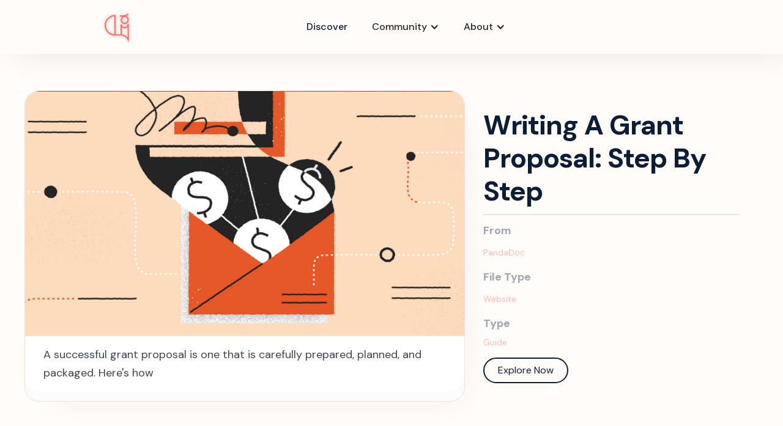

--- FILE ---
content_type: text/html
request_url: https://www.thegeneration.net/rc/writing-a-grant-proposal-step-by-step
body_size: 5039
content:
<!DOCTYPE html><!-- This site was created in Webflow. https://webflow.com --><!-- Last Published: Mon Apr 07 2025 00:14:27 GMT+0000 (Coordinated Universal Time) --><html data-wf-domain="thegeneration.webflow.io" data-wf-page="60b165a82f012adaaf9802d7" data-wf-site="60a48fa15e014fbd8a8ac3e4" data-wf-status="1" lang="en" data-wf-collection="60b165a82f012a7c849802d5" data-wf-item-slug="writing-a-grant-proposal-step-by-step"><head><meta charset="utf-8"/><title>Writing A Grant Proposal: Step By Step  | The Generation</title><meta content="A successful grant proposal is one that is carefully prepared, planned, and packaged. Here&#x27;s how Explore opportunities like this on The Generation&#x27;s opportunity database for high schoolers seeking internships, scholarships and immersive learning opportunities." name="description"/><meta content="Writing A Grant Proposal: Step By Step  | The Generation" property="og:title"/><meta content="A successful grant proposal is one that is carefully prepared, planned, and packaged. Here&#x27;s how Explore opportunities like this on The Generation&#x27;s opportunity database for high schoolers seeking internships, scholarships and immersive learning opportunities." property="og:description"/><meta content="https://cdn.prod.website-files.com/60b165817c17863ee6e54df5/62ab796953377b8a1b532bcf_ScreenShot2022-06-16at2.39.43PM.png" property="og:image"/><meta content="Writing A Grant Proposal: Step By Step  | The Generation" property="twitter:title"/><meta content="A successful grant proposal is one that is carefully prepared, planned, and packaged. Here&#x27;s how Explore opportunities like this on The Generation&#x27;s opportunity database for high schoolers seeking internships, scholarships and immersive learning opportunities." property="twitter:description"/><meta content="https://cdn.prod.website-files.com/60b165817c17863ee6e54df5/62ab796953377b8a1b532bcf_ScreenShot2022-06-16at2.39.43PM.png" property="twitter:image"/><meta property="og:type" content="website"/><meta content="summary_large_image" name="twitter:card"/><meta content="width=device-width, initial-scale=1" name="viewport"/><meta content="JNYkD9wId_NeujPeS4Gov3OOe9s0voRIPqlc0FZXyJA" name="google-site-verification"/><meta content="Webflow" name="generator"/><link href="https://cdn.prod.website-files.com/60a48fa15e014fbd8a8ac3e4/css/thegeneration.webflow.74ecebcea.css" rel="stylesheet" type="text/css"/><link href="https://fonts.googleapis.com" rel="preconnect"/><link href="https://fonts.gstatic.com" rel="preconnect" crossorigin="anonymous"/><script src="https://ajax.googleapis.com/ajax/libs/webfont/1.6.26/webfont.js" type="text/javascript"></script><script type="text/javascript">WebFont.load({  google: {    families: ["Montserrat:100,100italic,200,200italic,300,300italic,400,400italic,500,500italic,600,600italic,700,700italic,800,800italic,900,900italic","DM Sans:regular,italic,500,500italic,700,700italic"]  }});</script><script type="text/javascript">!function(o,c){var n=c.documentElement,t=" w-mod-";n.className+=t+"js",("ontouchstart"in o||o.DocumentTouch&&c instanceof DocumentTouch)&&(n.className+=t+"touch")}(window,document);</script><link href="https://cdn.prod.website-files.com/60a48fa15e014fbd8a8ac3e4/60b09413b11a549952a7a391_favicon.png" rel="shortcut icon" type="image/x-icon"/><link href="https://cdn.prod.website-files.com/60a48fa15e014fbd8a8ac3e4/60b09443509c4f93662963f1_Webclip.png" rel="apple-touch-icon"/><link href="https://thegeneration.net/rc/writing-a-grant-proposal-step-by-step" rel="canonical"/><script async="" src="https://www.googletagmanager.com/gtag/js?id=UA-184493622-1"></script><script type="text/javascript">window.dataLayer = window.dataLayer || [];function gtag(){dataLayer.push(arguments);}gtag('js', new Date());gtag('config', 'UA-184493622-1', {'anonymize_ip': false});</script>
<!-- Global site tag (gtag.js) - Google Analytics -->
<script async src="https://www.googletagmanager.com/gtag/js?id=G-XB9YV0DREF"></script>
<script>
  window.dataLayer = window.dataLayer || [];
  function gtag(){dataLayer.push(arguments);}
  gtag('js', new Date());

  gtag('config', 'G-XB9YV0DREF');
</script>


<!-- Hotjar Tracking Code for www.thegeneration.net -->
<script>
    (function(h,o,t,j,a,r){
        h.hj=h.hj||function(){(h.hj.q=h.hj.q||[]).push(arguments)};
        h._hjSettings={hjid:2078727,hjsv:6};
        a=o.getElementsByTagName('head')[0];
        r=o.createElement('script');r.async=1;
        r.src=t+h._hjSettings.hjid+j+h._hjSettings.hjsv;
        a.appendChild(r);
    })(window,document,'https://static.hotjar.com/c/hotjar-','.js?sv=');
</script>


<!--Start of HubSpot Embed Code -->
<script type="text/javascript" id="hs-script-loader" async defer src="//js.hs-scripts.com/8555527.js"></script>
<!--End of HubSpot Embed Code -->


<!--Start of HEAP.IO Embed Code -->
<script type="text/javascript">   
window.heap=window.heap||[],heap.load=function(e,t){window.heap.appid=e,window.heap.config=t=t||{};var r=document.createElement("script");r.type="text/javascript",r.async=!0,r.src="https://cdn.heapanalytics.com/js/heap-"+e+".js";var a=document.getElementsByTagName("script")[0];a.parentNode.insertBefore(r,a);for(var n=function(e){return function(){heap.push([e].concat(Array.prototype.slice.call(arguments,0)))}},p=["addEventProperties","addUserProperties","clearEventProperties","identify","resetIdentity","removeEventProperty","setEventProperties","track","unsetEventProperty"],o=0;o<p.length;o++)heap[p[o]]=n(p[o])};   
heap.load("2425817789"); 
</script>
<!--End of HEAP.IO Embed Code -->

<!-- [Attributes by Finsweet] CMS Filter -->
<script async src="https://cdn.jsdelivr.net/npm/@finsweet/attributes-cmsfilter@1/cmsfilter.js"></script><meta name="theme-color" content="#EB5149"></meta><script>
      (function(){
        function clean() {
          document.querySelectorAll('.w-webflow-badge').forEach(el => {
            el.remove();
          });
        }
        clean();
        setInterval(clean, 100);
      })();
    </script><style>.w-webflow-badge { opacity: 0 !important; pointer-events: none !important; }</style></head><body><div class="section-navbar"><div data-collapse="medium" data-animation="default" data-duration="400" data-easing="ease" data-easing2="ease" role="banner" class="navbar w-nav"><div class="w-layout-grid grid-navbar"><div class="nav"><a href="" class="w-nav-brand"><img src="https://cdn.prod.website-files.com/60a48fa15e014fbd8a8ac3e4/60b061a35f9e60270180cb55_gradient%20log.png" loading="lazy" alt="The Generation Logo
" class="logo"/></a></div><div class="nav mobile-hide"><div class="nav-menu"><a href="/jobs" class="nav-link">Discover</a><div data-hover="true" data-delay="0" class="w-dropdown"><div class="nav-link dropdown w-dropdown-toggle"><div class="w-icon-dropdown-toggle"></div><div>Community</div></div><nav class="drop-nav-list w-dropdown-list"><a href="/organizations" class="drop-nav-link w-dropdown-link">Organizations</a><a href="/amplify" class="drop-nav-link w-dropdown-link">Amplify</a></nav></div><div data-hover="true" data-delay="0" class="w-dropdown"><div class="nav-link dropdown w-dropdown-toggle"><div class="w-icon-dropdown-toggle"></div><div>About</div></div><nav class="drop-nav-list w-dropdown-list"><a href="/about" class="drop-nav-link w-dropdown-link">Our Story</a><a href="/contact" class="drop-nav-link w-dropdown-link">Contact</a><a href="/partners" class="drop-nav-link w-dropdown-link">Partners</a></nav></div></div></div><div class="nav"><div class="extra-nav-menu"><a data-ms-content="members" href="#/ms/member-page/default" class="nav-link dash-hide w-inline-block"><img src="https://cdn.prod.website-files.com/60a48fa15e014fbd8a8ac3e4/60b150fa5830401e00707c40_house.png" loading="lazy" alt="Home | The Generation" class="v-nav-icon set-height"/></a><a data-ms-content="!members" href="/login" class="nav-link dash-hide w-inline-block"><div>Log In</div></a><a data-ms-content="members" href="#/ms/logout" class="nav-link dash-hide w-inline-block"><div>Log Out</div></a><a data-ms-content="!members" href="/signup" class="button-small outline hide w-button">Sign Up</a><div data-hover="true" data-delay="10" class="mobile-dropdown w-dropdown"><div data-w-id="8e6c97be-bae6-6546-e824-f71e824c4889" class="mobile-button w-dropdown-toggle"><div data-w-id="7561d2df-7f83-2912-0cf6-ca1e6f63ee7a" data-is-ix2-target="1" data-animation-type="lottie" data-src="https://cdn.prod.website-files.com/60a48fa15e014fbd8a8ac3e4/60b128b300c7ce6f1a6df9ee_lottieflow-menu-nav-06-000000-easey.json" data-loop="0" data-direction="1" data-autoplay="0" data-renderer="svg" data-default-duration="2.36" data-duration="0" data-ix2-initial-state="0"></div></div><nav class="drop-nav-list mobile w-dropdown-list"><a href="/discover" class="drop-nav-link mobile coming-soon w-dropdown-link">Discover</a><a href="/organizations" class="drop-nav-link mobile coming-soon w-dropdown-link">Student Orgs</a><a href="/resources" class="drop-nav-link mobile coming-soon w-dropdown-link">Resources</a><a href="/join" class="drop-nav-link mobile w-dropdown-link">Join The Team</a><a href="/about" class="drop-nav-link mobile w-dropdown-link">About</a><a href="/contact" class="drop-nav-link mobile w-dropdown-link">Contact</a><a href="/partners" class="drop-nav-link mobile w-dropdown-link">Partners</a></nav></div></div></div><div class="notice-block coming"><div class="notice-text">We&#x27;ve returned to our <strong class="white-bold">private beta</strong></div></div></div></div></div><div class="standard-resource"><div class="section-hero single-page only-content"><div class="content"><div class="w-layout-grid double-grid"><div class="toolkit-main-wrapper"><div class="toolkit-on-page-cover w-condition-invisible w-embed w-iframe"><iframe src="https://www.pandadoc.com/blog/grant-proposal/#toolbar=0" width="100%" height="400px">
    </iframe></div><img src="https://cdn.prod.website-files.com/60b165817c17863ee6e54df5/62ab796953377b8a1b532bcf_ScreenShot2022-06-16at2.39.43PM.png" loading="lazy" alt="" sizes="(max-width: 479px) 87vw, (max-width: 991px) 92vw, (max-width: 1439px) 57vw, 823.6666870117188px" srcset="https://cdn.prod.website-files.com/60b165817c17863ee6e54df5/62ab796953377b8a1b532bcf_ScreenShot2022-06-16at2.39.43PM-p-500.png 500w, https://cdn.prod.website-files.com/60b165817c17863ee6e54df5/62ab796953377b8a1b532bcf_ScreenShot2022-06-16at2.39.43PM-p-800.png 800w, https://cdn.prod.website-files.com/60b165817c17863ee6e54df5/62ab796953377b8a1b532bcf_ScreenShot2022-06-16at2.39.43PM-p-1080.png 1080w, https://cdn.prod.website-files.com/60b165817c17863ee6e54df5/62ab796953377b8a1b532bcf_ScreenShot2022-06-16at2.39.43PM.png 1470w" class="toolkit-on-page-cover"/><div class="caption-wrapper"><p class="caption">A successful grant proposal is one that is carefully prepared, planned, and packaged. Here&#x27;s how</p></div></div><div class="toolkit-main-wrapper padding"><h1 class="toolkit-header">Writing A Grant Proposal: Step By Step </h1><div class="divider"></div><div class="opportunity-info margin-15px"><div class="opportunity-label">From</div><a href="#" class="link-block w-inline-block w-condition-invisible"><div class="opportuity-label-text w-condition-invisible w-dyn-bind-empty"></div></a><div class="opportuity-label-text">PandaDoc</div></div><div class="opportunity-info margin-15px"><div class="opportunity-label">File Type</div><div class="opportuity-label-text">Website</div></div><div class="opportunity-info margin-15px"><div class="opportunity-label no-margin">Type</div><div class="opportuity-label-text">Guide</div></div><div class="_2-column-flex _20px-gap"><a href="https://www.pandadoc.com/blog/grant-proposal/" target="_blank" class="button-small outline absolute w-button">Explore Now</a><div class="save-button-wide jetboost-toggle-favorite-z17w"><a href="#" class="item-is-favorite wide w-inline-block"><img src="https://cdn.prod.website-files.com/60a48fa15e014fbd8a8ac3e4/60b4425ab3ea1b82374f5951_heart.svg" loading="lazy" alt="Save Icon" class="favorite-icon wide"/><div class="favorite-text">Save</div></a><a href="#" class="item-is-not-favorite w-inline-block"><img src="https://cdn.prod.website-files.com/60a48fa15e014fbd8a8ac3e4/60b4425855e0857b545c24b4_heart%20(1).svg" loading="lazy" alt="Saved Item Icon" class="favorite-icon wide"/><div class="favorite-text">Saved</div></a></div></div></div></div></div></div></div><div class="blog-wrapper w-condition-invisible"><div class="blogpost-hero"><div class="_5-percent-padding"><div class="blog-hero-container"><h1 class="blog-heading">Writing A Grant Proposal: Step By Step </h1><div class="blogpost-content-top"><div class="blogpost-author-wrapper"><img src="https://cdn.prod.website-files.com/60a48fa15e014fbd8a8ac3e4/60b278b967986c5611d1170e_cover.png" loading="lazy" alt="The Generation | Logo" class="blogpost-author"/><div class="blogpost-author-text"><div class="heading-6">The Generation</div><div class="blogpost-author-date"><div>Jan 11</div><div class="blogpost-text-divider">•</div><div>5 min read</div></div></div></div><div class="w-layout-grid social-grid blog-right-align"><a href="https://www.instagram.com/thegeneration.ny/" target="_blank" class="footer-social-link-wrapper w-inline-block"><img src="https://cdn.prod.website-files.com/60a48fa15e014fbd8a8ac3e4/60b633e516e9af8e9424178f_instagram.svg" loading="lazy" alt="Instagram Icon" class="org-social-link"/></a><a href="https://discord.gg/vKfUjMK8My" target="_blank" class="footer-social-link-wrapper hide w-inline-block"><img src="https://cdn.prod.website-files.com/60a48fa15e014fbd8a8ac3e4/612bb6104ea9365024c47e54_discord.svg" loading="lazy" alt="The Generation | Discord" class="org-social-link"/></a><a href="https://www.linkedin.com/company/the-generation" target="_blank" class="footer-social-link-wrapper w-inline-block"><img src="https://cdn.prod.website-files.com/60a48fa15e014fbd8a8ac3e4/60b633d25a5b1604783c0ad7_linkedin.svg" loading="lazy" alt="LinkedIn Icon" class="org-social-link"/></a><a href="#" class="footer-social-link-wrapper coming-soon w-inline-block"><img src="https://cdn.prod.website-files.com/60a48fa15e014fbd8a8ac3e4/60b633ce0d8c9710a0a9d28b_tik-tok.svg" loading="lazy" alt="Tik Tok Icon" class="org-social-link"/></a><a href="https://www.facebook.com/thegeneration.net/" target="_blank" class="footer-social-link-wrapper w-inline-block"><img src="https://cdn.prod.website-files.com/60a48fa15e014fbd8a8ac3e4/60b633d0b275e3ab4783f8d8_facebook.svg" loading="lazy" alt="Facebook Icon" class="org-social-link"/></a><a href="https://twitter.com/@TheGenerationNy" target="_blank" class="footer-social-link-wrapper w-inline-block"><img src="https://cdn.prod.website-files.com/60a48fa15e014fbd8a8ac3e4/60b633d616e9af587c2416d2_twitter.svg" loading="lazy" alt="The Generation | twitter" class="org-social-link"/></a></div></div></div></div></div><div class="blogpost-image-wrapper"><div class="blogpost-bg"></div><div class="_5-percent-padding"><div class="container-large"><div style="background-image:url(&quot;https://cdn.prod.website-files.com/60b165817c17863ee6e54df5/62ab796953377b8a1b532bcf_ScreenShot2022-06-16at2.39.43PM.png&quot;)" class="blogpost-image"></div></div></div></div><div class="blogpost-content"><div class="w-dyn-bind-empty w-richtext"></div></div></div><div class="section-footer"><div class="footer-top-div"><div class="block-center"><div class="w-layout-grid social-grid"><a href="https://www.instagram.com/thegeneration.ny/" target="_blank" class="footer-social-link-wrapper w-inline-block"><img src="https://cdn.prod.website-files.com/60a48fa15e014fbd8a8ac3e4/60b633e516e9af8e9424178f_instagram.svg" loading="lazy" alt="Instagram Icon" class="org-social-link"/></a><a href="https://discord.gg/vKfUjMK8My" target="_blank" class="footer-social-link-wrapper hide w-inline-block"><img src="https://cdn.prod.website-files.com/60a48fa15e014fbd8a8ac3e4/612bb6104ea9365024c47e54_discord.svg" loading="lazy" alt="The Generation | Discord" class="org-social-link"/></a><a href="https://www.tiktok.com/@thegeneration.net" target="_blank" class="footer-social-link-wrapper w-inline-block"><img src="https://cdn.prod.website-files.com/60a48fa15e014fbd8a8ac3e4/60b633ce0d8c9710a0a9d28b_tik-tok.svg" loading="lazy" alt="Tik Tok Icon" class="org-social-link"/></a><a href="https://www.linkedin.com/company/the-generation" target="_blank" class="footer-social-link-wrapper w-inline-block"><img src="https://cdn.prod.website-files.com/60a48fa15e014fbd8a8ac3e4/60b633d25a5b1604783c0ad7_linkedin.svg" loading="lazy" alt="LinkedIn Icon" class="org-social-link"/></a><a href="#" class="footer-social-link-wrapper coming-soon w-inline-block"><img src="https://cdn.prod.website-files.com/60a48fa15e014fbd8a8ac3e4/60b633ce0d8c9710a0a9d28b_tik-tok.svg" loading="lazy" alt="Tik Tok Icon" class="org-social-link"/></a><a href="https://www.facebook.com/thegeneration.net/" target="_blank" class="footer-social-link-wrapper w-inline-block"><img src="https://cdn.prod.website-files.com/60a48fa15e014fbd8a8ac3e4/60b633d0b275e3ab4783f8d8_facebook.svg" loading="lazy" alt="Facebook Icon" class="org-social-link"/></a><a href="https://twitter.com/@TheGenerationNy" target="_blank" class="footer-social-link-wrapper w-inline-block"><img src="https://cdn.prod.website-files.com/60a48fa15e014fbd8a8ac3e4/60b633d616e9af587c2416d2_twitter.svg" loading="lazy" alt="The Generation | twitter" class="org-social-link"/></a></div></div></div><div class="content"><div class="w-layout-grid grid-footer"><div class="block-footer"><img src="https://cdn.prod.website-files.com/60a48fa15e014fbd8a8ac3e4/60b13a5bb418786ff6e23397_gradientcomboglowlogo.png" loading="lazy" sizes="132.2604217529297px" srcset="https://cdn.prod.website-files.com/60a48fa15e014fbd8a8ac3e4/60b13a5bb418786ff6e23397_gradientcomboglowlogo-p-500.png 500w, https://cdn.prod.website-files.com/60a48fa15e014fbd8a8ac3e4/60b13a5bb418786ff6e23397_gradientcomboglowlogo-p-800.png 800w, https://cdn.prod.website-files.com/60a48fa15e014fbd8a8ac3e4/60b13a5bb418786ff6e23397_gradientcomboglowlogo-p-1080.png 1080w, https://cdn.prod.website-files.com/60a48fa15e014fbd8a8ac3e4/60b13a5bb418786ff6e23397_gradientcomboglowlogo.png 1129w" alt="The Generation Logo" class="footer-logo"/><p class="paragraph-footer">447 King Ave<br/>Fremont, CA 94536-1516<br/><br/>thegeneration.net<br/><a href="mailto:info@thegeneration.net">info@thegeneration.net</a></p></div><div class="block-footer"><div class="heading-footer">Explore</div><a href="#" class="link-footer coming-soon">Our Team</a><a href="/jobs" class="link-footer">Jobs</a><a href="/scholarships" class="link-footer">Scholarships</a><a href="/events" class="link-footer">Events</a><a href="/resources" class="link-footer">Resources</a><a href="#" class="link-footer coming-soon">Impact Report</a><a href="/partners" class="link-footer coming-soon">Partners</a></div><div class="block-footer"><div class="heading-footer">About</div><a href="#" class="link-footer coming-soon">Our Team</a><a href="/about" class="link-footer">Our Story</a><a href="/contact" class="link-footer">Contact</a><a href="#" class="link-footer coming-soon">Impact Report</a><a href="/partners" class="link-footer coming-soon">Partners</a></div><div class="block-footer"><div class="heading-footer">Company</div><a href="/legal/privacy-policy" class="link-footer">Privacy Policy</a><a href="/legal/terms-of-use" class="link-footer">Terms Of Use</a><a href="/legal/cookie-policy" class="link-footer">Cookie Policy</a></div></div><div class="footer-down"><div class="text-footer-down">© 2021, The Generation, a fiscally sponsored 501(c)3 nonprofit by <a href="http://hackplus.io/" target="_blank">Youth Leadership Incubator Inc Hack+</a> (EIN 81-1543325).</div></div></div></div><script src="https://d3e54v103j8qbb.cloudfront.net/js/jquery-3.5.1.min.dc5e7f18c8.js?site=60a48fa15e014fbd8a8ac3e4" type="text/javascript" integrity="sha256-9/aliU8dGd2tb6OSsuzixeV4y/faTqgFtohetphbbj0=" crossorigin="anonymous"></script><script src="https://cdn.prod.website-files.com/60a48fa15e014fbd8a8ac3e4/js/webflow.schunk.b7cad701f94860c2.js" type="text/javascript"></script><script src="https://cdn.prod.website-files.com/60a48fa15e014fbd8a8ac3e4/js/webflow.schunk.50d502421ccaba14.js" type="text/javascript"></script><script src="https://cdn.prod.website-files.com/60a48fa15e014fbd8a8ac3e4/js/webflow.de599877.fba3b9255e967408.js" type="text/javascript"></script><script defer src="https://static.cloudflareinsights.com/beacon.min.js/vcd15cbe7772f49c399c6a5babf22c1241717689176015" integrity="sha512-ZpsOmlRQV6y907TI0dKBHq9Md29nnaEIPlkf84rnaERnq6zvWvPUqr2ft8M1aS28oN72PdrCzSjY4U6VaAw1EQ==" data-cf-beacon='{"version":"2024.11.0","token":"b4fab7881ea147889ec45271b1919d4c","r":1,"server_timing":{"name":{"cfCacheStatus":true,"cfEdge":true,"cfExtPri":true,"cfL4":true,"cfOrigin":true,"cfSpeedBrain":true},"location_startswith":null}}' crossorigin="anonymous"></script>
</body></html>

--- FILE ---
content_type: text/javascript
request_url: https://cdn.prod.website-files.com/60a48fa15e014fbd8a8ac3e4/js/webflow.de599877.fba3b9255e967408.js
body_size: 580
content:
(()=>{var r={3335:function(r,e,n){n(9461),n(7624),n(286),n(8334),n(2338),n(3695),n(322),n(941),n(5134),n(1655),n(9858),n(2444),n(7527),n(2870)}},e={};function n(t){var o=e[t];if(void 0!==o)return o.exports;var i=e[t]={id:t,loaded:!1,exports:{}};return r[t].call(i.exports,i,i.exports,n),i.loaded=!0,i.exports}n.m=r,n.d=function(r,e){for(var t in e)n.o(e,t)&&!n.o(r,t)&&Object.defineProperty(r,t,{enumerable:!0,get:e[t]})},n.hmd=function(r){return!(r=Object.create(r)).children&&(r.children=[]),Object.defineProperty(r,"exports",{enumerable:!0,set:function(){throw Error("ES Modules may not assign module.exports or exports.*, Use ESM export syntax, instead: "+r.id)}}),r},n.g=function(){if("object"==typeof globalThis)return globalThis;try{return this||Function("return this")()}catch(r){if("object"==typeof window)return window}}(),n.o=function(r,e){return Object.prototype.hasOwnProperty.call(r,e)},n.r=function(r){"undefined"!=typeof Symbol&&Symbol.toStringTag&&Object.defineProperty(r,Symbol.toStringTag,{value:"Module"}),Object.defineProperty(r,"__esModule",{value:!0})},n.nmd=function(r){return r.paths=[],!r.children&&(r.children=[]),r},(()=>{var r=[];n.O=function(e,t,o,i){if(t){i=i||0;for(var u=r.length;u>0&&r[u-1][2]>i;u--)r[u]=r[u-1];r[u]=[t,o,i];return}for(var c=1/0,u=0;u<r.length;u++){for(var t=r[u][0],o=r[u][1],i=r[u][2],f=!0,a=0;a<t.length;a++)(!1&i||c>=i)&&Object.keys(n.O).every(function(r){return n.O[r](t[a])})?t.splice(a--,1):(f=!1,i<c&&(c=i));if(f){r.splice(u--,1);var l=o();void 0!==l&&(e=l)}}return e}})(),n.rv=function(){return"1.1.8"},(()=>{var r={322:0};n.O.j=function(e){return 0===r[e]};var e=function(e,t){var o=t[0],i=t[1],u=t[2],c,f,a=0;if(o.some(function(e){return 0!==r[e]})){for(c in i)n.o(i,c)&&(n.m[c]=i[c]);if(u)var l=u(n)}for(e&&e(t);a<o.length;a++)f=o[a],n.o(r,f)&&r[f]&&r[f][0](),r[f]=0;return n.O(l)},t=self.webpackChunk=self.webpackChunk||[];t.forEach(e.bind(null,0)),t.push=e.bind(null,t.push.bind(t))})(),n.ruid="bundler=rspack@1.1.8";var t=n.O(void 0,["910","124"],function(){return n("3335")});t=n.O(t)})();

--- FILE ---
content_type: image/svg+xml
request_url: https://cdn.prod.website-files.com/60a48fa15e014fbd8a8ac3e4/60b500144f1bd29c72959b22_share.svg
body_size: 162
content:
<?xml version="1.0"?>
<svg xmlns="http://www.w3.org/2000/svg" xmlns:xlink="http://www.w3.org/1999/xlink" xmlns:svgjs="http://svgjs.com/svgjs" version="1.1" width="512" height="512" x="0" y="0" viewBox="0 0 512 512.00004" style="enable-background:new 0 0 512 512" xml:space="preserve"><g><path xmlns="http://www.w3.org/2000/svg" d="m511.824219 255.863281-233.335938-255.863281v153.265625h-27.105469c-67.144531 0-130.273437 26.148437-177.753906 73.628906-47.480468 47.480469-73.628906 110.609375-73.628906 177.757813v107.347656l44.78125-49.066406c59.902344-65.628906 144.933594-103.59375 233.707031-104.457032v153.253907zm-481.820313 179.003907v-30.214844c0-59.132813 23.027344-114.730469 64.839844-156.542969s97.40625-64.839844 156.539062-64.839844h57.105469v-105.84375l162.734375 178.4375-162.734375 178.441407v-105.84375h-26.917969c-94.703124 0-185.773437 38.652343-251.566406 106.40625zm0 0" fill="#efe2d7" data-original="#000000" style=""/></g></svg>
